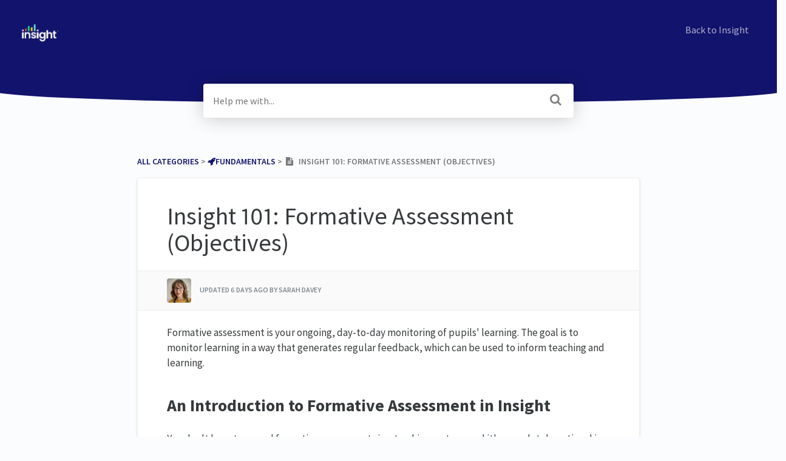

--- FILE ---
content_type: text/html; charset=utf-8
request_url: https://kb.insighttracking.com/article/SqZtCSeGEJ-insight-101-formative-assessment
body_size: 7477
content:
<!DOCTYPE html>

<html lang="en">
  <head>
        <title>Insight 101: Formative Assessment (Objectives) - Insight Help Guides</title>
    

      <meta name="description" content="An introduction to how formative assessment works in Insight.">

    <meta name="viewport" content="width=device-width, initial-scale=1">

      <link rel="shortcut icon" href="https://files.helpdocs.io/OrWg7PUbkm/favico.png">

        <meta property="og:title" content="Insight 101: Formative Assessment (Objectives)">
        <meta property="twitter:title" content="Insight 101: Formative Assessment (Objectives)">
        <meta property="og:description" content="An introduction to how formative assessment works in Insight.">
        <meta property="twitter:description" content="An introduction to how formative assessment works in Insight.">
        <meta property="og:type" content="article">
        <meta property="twitter:card" content="summary_large_image">
        <meta property="og:image" content="https://files.helpdocs.io/OrWg7PUbkm/articles/SqZtCSeGEJ/1502891776636/formative-assessment-in-insight.png">
        <meta property="twitter:image:src" content="https://files.helpdocs.io/OrWg7PUbkm/articles/SqZtCSeGEJ/1502891776636/formative-assessment-in-insight.png">
        <meta property="og:url" content="https://kb.insighttracking.com/article/SqZtCSeGEJ-insight-101-formative-assessment">
        <meta property="twitter:site" content="https://kb.insighttracking.com">
        <meta property="article:published_time" content="2017-06-18T13:05:16Z">
        <meta property="article:modified_time" content="2026-01-11T11:10:06Z">
    

      <script type="application/ld+json">{"@context":"http://schema.org","@type":"TechArticle","articleBody":"Formative assessment is your ongoing, day-to-day monitoring of pupils' learning. The goal is to monitor learning in a way that generates regular feedback, which can be used to inform teaching and learning. An Introduction to Formative Assessment in Insight. You don't have to record formative assessments in a tracking system, and it's completely optional in Insight. Many schools find it useful to have a centralised record of what pupils can and can't do. In Insight, you can do this by making assessments against objective statements , or what you might think of as KPIs, descriptors, targets, criteria or learning outcomes. Your formative assessment should go hand-in-hand with your curriculum and how you teach it, so you can completely customise your objectives in Insight. You can use an entirely bespoke set of statements, access open-licence frameworks or assess materials from suppliers we work with. Our team will help you set up your account when you're getting started. By default, you can make four assessments against your objectives: The number and terminology of these assessments can be customised to fit your school's assessment policy. As you start recording assessments, visual overviews will give you immediate feedback on how pupils are doing and how well a group has grasped a particular objective. Sorting options are also available to help you identify strengths and problem areas. On request, Insight can also show summary data points, to give you a snapshot of how pupils are doing. For example, Insight can show each pupil's % Secured , which tell you how many of the year's objectives they've secured: There are various types of summary available, so these can be changed (or turned off completely) to give you the feedback that you find most helpful for informing teaching and learning. If you're one of the many schools who have pupils working below (or above) their year group, it's straightforward to look at and assess the objectives from any year. Gaps in learning are easy to spot, and you can see instantly if a teacher has judged a pupil to be working out of year: You can also enter summative assessments directly in the Objectives grid. Your Admin users can amend these settings at Account \u003e Admin \u003e Objectives. Then choose the grid you want to amend to add the settings you require. Further Reading. For a more detailed look at how to use the Objectives page to make assessments, have a look at our Overview of Formative Assessment guide. For details on adding, editing, deleting and re-ordering your objectives, see Managing Your Objective Statements. Next Fundamentals Guide: Insight 101: Summative Assessment.","articleSection":"Fundamentals","author":{"@type":"Person","image":"https://files.helpdocs.io/OrWg7PUbkm/other/1652187114657/t-28-h-0-hfqr-u-28-gx-1-fnh-f-84-d-7-ebfbe-4-a-512.png","name":"Sarah Davey"},"dateCreated":"2017-06-18T13:05:16Z","dateModified":"2026-01-11T11:10:06Z","datePublished":"2017-06-18T13:05:16Z","headline":"Insight 101: Formative Assessment (Objectives)","image":"https://files.helpdocs.io/OrWg7PUbkm/articles/SqZtCSeGEJ/1502891776636/formative-assessment-in-insight.png","mainEntityOfPage":"https://kb.insighttracking.com/article/SqZtCSeGEJ-insight-101-formative-assessment","publisher":{"@type":"Organization","logo":"https://files.helpdocs.io/OrWg7PUbkm/logo.png?t=1729681083045","name":"insight"},"thumbnailUrl":"https://files.helpdocs.io/OrWg7PUbkm/articles/SqZtCSeGEJ/1502891776636/formative-assessment-in-insight.png","url":"https://kb.insighttracking.com/article/SqZtCSeGEJ-insight-101-formative-assessment","version":53,"wordCount":434}</script>

      <link rel="canonical" href="https://kb.insighttracking.com/article/SqZtCSeGEJ-insight-101-formative-assessment">


    


    <link rel="stylesheet" href="https://cdn.helpdocs.io/css/bootstrap.min.css?v=1765798018">
    <link rel="stylesheet" href="https://cdn.helpdocs.io/css/font-awesome.min.css?v=1765798018">
    <link rel="stylesheet" href="https://cdn.helpdocs.io/css/tether.min.css?v=1765798018">
    <link rel="stylesheet" href="https://cdn.helpdocs.io/css/glyphicons.css?v=1765798018">
    <link rel="stylesheet" href="https://cdn.helpdocs.io/css/highlightjs-github-gist.min.css?v=1765798018">

      <link rel="stylesheet" href="https://cdn.helpdocs.io/css/v3/curve.min.css?v=1765798018">

      <style>
        .card-title, .cc-link {
  color: #12136c;
}
.small-capital-text a {
  color: #12136c;
}
.bg-faded {
  height: 170px;
  background-color: #12136c;
}
.navbar-brand > span {
  color: #f3f3f7;
}
.navbar-light .navbar-nav .nav-link {
  color: rgba(243, 243, 247,.7);
}
.navbar-light .navbar-nav .nav-link:hover {
  color: #f3f3f7;
}
.btn.btn-primary.btn-contact, .btn.btn-primary.btn-contact:hover {
  color: #12136c;
}
#lang-dropdown {
  color: #12136c;
}
svg.lang-dropdown-icon {
  stroke: #12136c;
}
#instant-search input:focus {
  caret-color: #12136c;
}
.search-article-title {
  color: #12136c;
}
.category-icon {
  color: #12136c;
}
#article ol > li:before {
  color: rgba(10, 11, 64,.5);
  border-color: rgba(18, 19, 108,.15);
  background-color: rgba(18, 19, 108,.15);
}
#article ul > li::before {
  color: #12136c;
}
#contact-modal .btn-primary {
  background-color: #12136c;
}
#article a, #article * > a, #article * > * > a {
  color: #12136c;
}
p#breadcrumbs a {
  color: #12136c;
}
.cc-revoke, .cc-allow {
  color: #e7e7f0;
  background-color: #12136c;
}
.cc-window {
  border-top-color: #12136c !important;
}
.cc-dismiss, .cc-deny {
  color: #0e0f56;
}
.cc-dismiss, .cc-deny {
  background-color: rgba(231, 231, 240);
}

#article #body details {
  background-color: rgba(18, 19, 108,.15);
}

#article #body details summary {
  color: #12136c !important;
}

#article #body details summary:focus {
  outline: 1px auto #12136c !important;
}

#article #body a.articleButton button {
  background-color: #12136c;
  color: #e7e7f0;
}
#article #body a.articleButton button:hover {
  background-color: #0e0f56;
}
#article #body a.articleButton button:focus {
  outline: 5px auto #0e0f56 !important;
}
      </style>

        <style>
          #article h3, #article h4 { margin-top: 1.3em; margin-bottom: 0.7em; font-weight: bold; }

#article blockquote a, #article .card-text a { color: #4a86ca; font-weight: bold; }

#article blockquote a, #article .card-text a:hover { color: #2c5e96; }

#article blockquote {
    padding-left: 25px;
    font-style: normal;
    font-size: 0.9rem;
    line-height: 1.7em;
    margin: 30px 0 40px 1px;
}

#main[data-hd-template="boxedinstantv3"] #article a { font-weight: bold !important; color: #89aadc !important }

th { background-color: #e2e2e2; }

#article figure img {
    margin: 15px 0;
}

#article table {
    margin: 0 0 1rem 0;
}

#article img.full-screen-img {
    margin: 15px 0 15px 0;
}

.card {
    font-size: 1.1em;
    line-height: 1.7em;
}

.card #toc {
    font-size: 1rem;
    line-height: 1.5em;
}

#navigation-overview-table {
    font-size: 0.9em;
    line-height: 1.5em;
}

#navigation-overview-table tbody {
    vertical-align: top;
}

thead th:empty {
 display: none;
}

/* HEADINGS */
/* Adjust line spacing */
#article h3, h4, h5 {
    margin: 1.5em 0 1em 0;
}

/* LISTS */
/* Change bullet colour to match text */
#article ul > li::before {
    color: #373a3c;
}

/* Adjust indenting and spacing */
#article ul > li {
    padding-left: 2em;
  	line-height: 1.5em;
}

#article ul > li::before {
    padding-right: 0.4em;
}
        </style>
    

    

    <script src="https://cdn.helpdocs.io/js/jquery.min.js?v=1765798018"></script>

        <!-- [Begin] HelpDocs Required Additions -->
<script>
	if (typeof jQuery == "undefined") {
		var script = document.createElement("script");
		script.type = "text/javascript";
		script.src = "https://cdn.helpdocs.io/js/jquery.min.js?v=1565690126";    

		document.getElementsByTagName("head")[0].appendChild(script);
	}
</script>
<!-- [End] HelpDocs Required Additions -->

<script>
  (function() {
    $(function() {
      $('#article h2').each(function () {
        $this = $(this);
        $this.text($this.text().replace(/^[0-9]*\s\-\s/gi, ''));
      });
      $('#article h3').each(function () {
        $this = $(this);
        $this.text($this.text().replace(/^[0-9]*\s\-\s/gi, ''));
      });
      $('.top-articles a').each(function () {
        $this = $(this);
        $this.text($this.text().replace(/^[0-9]*\s\-\s/gi, ''));
      });
    });
  })();
</script>

<script>
  (function() {
    $(function() {
      setTimeout(function() {
        $('table thead th p').each(function() {
          if ($(this).text() === '') $(this).remove();
        });
      }, 0);
    });
  })();
</script>

<script src="https://solarisedesign.co.uk/_themes/solarise/js/libgif.js"></script>
    







    

    <meta property="hd-render" content="hbs">

  </head>

  <body
    data-article-id="SqZtCSeGEJ"
    data-category-id="zyXDSkqqDk"
    data-search-term="undefined"
    data-original-search-term="undefined"
    data-search-result-count="undefined"
    data-language-code=""
    data-default-language-code="en"
    data-account-id="OrWg7PUbkm"
    data-domain="kb.insighttracking.com"
    data-home-path="/"
    data-search-placeholder="Help me with..."
    data-see-more-results-string="See more results"
    data-no-articles-found-string="No articles found"
  >

    <div id="main" data-hd-template="curvev3">
      <div id="header">
        <div class="container-fluid">
          <nav class="navbar navbar-light bg-faded">
            <a class="navbar-brand" href="/">
              <span>
                  <img class="img-responsive logo" src="https://files.helpdocs.io/OrWg7PUbkm/logo.png?t=1729681083045">
                        </span>
            </a>
            <div class="spacer"></div>
            <div class="nav-items">
              <ul class="nav navbar-nav">
                    <li class="nav-item custom-link">
                      <a class="nav-link" href="https://www.insighttracking.com/" target="_blank">
                        Back to Insight
                      </a>
                    </li>
                
                                    <li class="nav-item">
                  
                  
                  
                  
                  
                </li>
              </ul>
            </div>
          </nav>
        </div>
        <div id="search-container" class="container-fluid search-responsive">
          <div class="row">
            <div class="col-xs-12 col-md-6 offset-md-3">
              <div id="instant-search">
                <form action="/search" method="GET">
                  <input id="hd-query" name="query" placeholder="Help me with...">
                </form>
              </div>
      		    <span class="fa fa-search"></span>
            </div>
          </div>
        </div>
        <div id="searchresults" class="container-fluid">
          <div id="articles" class="row">
            <div class="col-xs-12 col-md-6 offset-md-3 col-lg-6 offset-lg-3">
              <div id="hits"></div>
            </div>
          </div>
        </div>
      </div>
      <div class="container-fluid">
        <div id="content">
          <style>
            #toc::before {
              content: 'Table of Contents' !important;
            }
          </style>
          
          <div id="article">
            <div id="meta" class="row">
              <div class="col-xs-12 col-md-10 offset-md-1 col-lg-10 offset-lg-1">
                <p id="breadcrumbs" class="small-capital-text">
                  <a href="/">
                    All Categories
                  </a>
                  &#8203; > &#8203;
                    <a href="/category/zyXDSkqqDk-fundamentals" aria-label="Fundamentals">
                      
                        <i class="fa breadcrumb-icon fa-rocket"></i>
                      <span property="name">&#8203;Fundamentals</span>
                      </a>
                    </li>
                  &#8203; > &#8203;
                    &nbsp;<i class="fa breadcrumb-icon fa-file-text"></i>
                  &nbsp;&nbsp;Insight 101: Formative Assessment (Objectives)
                </p>
              </div>
            </div>
            <div id="body" class="row">
              <div class="col-xs-12 col-md-10 offset-md-1 col-lg-10 offset-lg-1">
                <div class="full-article-card">
                  <div class="card-block">
                    <h1 class="full-article-title">Insight 101: Formative Assessment (Objectives)</h1>
          	        <p class="meta small-capital-text full-article-author-meta author-text">
                        <img class="img-fluid full-article-author-image" src="https://files.helpdocs.io/OrWg7PUbkm/other/1652187114657/t-28-h-0-hfqr-u-28-gx-1-fnh-f-84-d-7-ebfbe-4-a-512.png">
                      
                        <span class="text-muted">
                          <span class="updated-at">
                            Updated <time datetime="2026-01-11T11:10:06Z">6 days ago</time>
                          </span>
                          <span class="author-name">
                            by
                            Sarah Davey
                          </span>
                        </span>
                    </p>
                    <p>Formative assessment is your ongoing, day-to-day monitoring of pupils&#39; learning. The goal is to monitor learning in a way that generates regular feedback, which can be used to inform teaching and learning.</p><h3 id="an_introduction_to_formative_assessment_in_insight">An Introduction to Formative Assessment in Insight</h3><p>You don&#39;t have to record formative assessments in a tracking system, and it&#39;s completely optional in Insight. Many schools find it useful to have a centralised record of what pupils can and can&#39;t do.</p><p>In Insight, you can do this by making assessments against <strong>objective statements</strong>, or what you might think of as <strong>KPIs, descriptors, targets, criteria</strong> or <strong>learning outcomes</strong>.</p><figure><img src="https://files.helpdocs.io/OrWg7PUbkm/articles/SqZtCSeGEJ/1502891776636/formative-assessment-in-insight.png"/></figure><p>Your formative assessment should go hand-in-hand with your curriculum and how you teach it, so you can completely customise your objectives in Insight. You can use an entirely bespoke set of statements, access open-licence frameworks or assess materials from suppliers we work with. Our team will help you set up your account when you&#39;re getting started.</p><p>By default, you can make four assessments against your objectives:</p><figure><img src="https://files.helpdocs.io/OrWg7PUbkm/articles/SqZtCSeGEJ/1502879657028/formative-assessment-options.png"/></figure><p>The number and terminology of these assessments can be customised to fit your school&#39;s assessment policy.</p><p>As you start recording assessments, visual overviews will give you immediate feedback on how pupils are doing and how well a group has grasped a particular objective.</p><figure><img src="https://files.helpdocs.io/OrWg7PUbkm/articles/SqZtCSeGEJ/1502892261924/formative-assessment-pupil-overview.png"/></figure><figure><img src="https://files.helpdocs.io/OrWg7PUbkm/articles/SqZtCSeGEJ/1502892266269/formative-assessment-objective-overview.png"/></figure><p>Sorting options are also available to help you identify strengths and problem areas.</p><p>On request, Insight can also show summary data points, to give you a snapshot of how pupils are doing. For example, Insight can show each pupil&#39;s <strong>% Secured</strong>, which tell you how many of the year&#39;s objectives they&#39;ve secured:</p><figure><img src="https://files.helpdocs.io/OrWg7PUbkm/articles/SqZtCSeGEJ/1761039671065/image.png"/></figure><p>There are various types of summary available, so these can be changed (or turned off completely) to give you the feedback that you find most helpful for informing teaching and learning.</p><p>If you&#39;re one of the many schools who have pupils working below (or above) their year group, it&#39;s straightforward to look at and assess the objectives from any year. Gaps in learning are easy to spot, and you can see instantly if a teacher has judged a pupil to be working out of year:</p><figure><img src="https://files.helpdocs.io/OrWg7PUbkm/articles/SqZtCSeGEJ/1761039552788/image.png"/></figure><p>You can also enter summative assessments directly in the Objectives grid.</p><p>Your Admin users can amend these settings at <strong>Account &gt; </strong><strong>Admin &gt; Objectives</strong>. Then choose the grid you want to amend to add the settings you require.</p><h4 id="further_reading">Further Reading</h4><ul><li>For a more detailed look at how to use the <strong>Objectives</strong> page to make assessments, have a look at our <a href="/article/4ocvg0u8ua-overview-of-formative-assessment">Overview of Formative Assessment</a> guide</li><li>For details on adding, editing, deleting and re-ordering your objectives, see <a href="/article/EUAaqNYoGU-managing-your-objective-statements">Managing Your Objective Statements</a></li></ul><h4 id="next_fundamentals_guide">Next Fundamentals Guide:</h4><ul><li><a href="/article/okiDxavL1g-insight-101-summative-assessment">Insight 101: Summative Assessment</a></li></ul><p></p>
                  </div>
                  <hr/>
                  <div id="feedback" class="card-block" data-thanks="Got it!">
                    <h3>How did we do?</h3>
                    <div class="btn-group" role='group' aria-label='Feedback'>
                      <button class="feedback-positive btn btn-link" type='button'>
                        <svg viewBox="0 0 55 55" preserveAspectRatio="xMinYMid meet" width="50" height="50" xmlns="http://www.w3.org/2000/svg">
                          <g fill="none" fill-rule="evenodd">
                            <circle fill="#FFDF86" cx="25" cy="25" r="25"/>
                            <path d="M13.6 18.8a79.3 79.3 0 0 1-6.3-7.3 5.4 5.4 0 0 1 .6-7.6 4 4 0 0 1 4.4-.4c.9.5 1.4 1.2 1.8 2 .2.3.6.3.8 0 .4-.9 1-1.6 2-2a4 4 0 0 1 3.7 0c2.8 1.7 3.1 5.8 1 8a83.7 83.7 0 0 1-6.1 7.3c-.6.5-1.4.5-2 0zm21 .6c-2.5-2.7-4.5-5-6.3-7.6a5.8 5.8 0 0 1 .6-7.9c1.3-1 3-1.2 4.4-.3.9.4 1.4 1.1 1.8 2 .2.3.6.3.8 0 .4-1 1-1.7 2-2.1 1.2-.7 2.6-.7 3.7 0 2.8 1.7 3.1 6 1 8.4a86 86 0 0 1-6.1 7.5c-.6.6-1.4.6-2 0z" fill="#F71272"/>
                            <path d="M10 28c0-1.6 5.9 4.7 15 4.7S40 26 40 28s-5.3 14.8-15 14.8S10 29.6 10 28z" fill="#866B21"/>
                          </g>
                        </svg>
                      </button>
                      <button class="feedback-neutral btn btn-link" type='button'>
                        <svg viewBox="0 0 55 55" preserveAspectRatio="xMidYMid meet" width="50" height="50" xmlns="http://www.w3.org/2000/svg">
                          <g fill="none" fill-rule="evenodd">
                            <circle fill="#FFDF86" cx="25" cy="25" r="25"/>
                            <path d="M16.6 20.7c2.5 0 4.6-3.5 4.6-6 0-2.6-2-5.7-4.6-5.7-2.5 0-4.6 3.1-4.6 5.7 0 2.5 2 6 4.6 6zm17 0c2.5 0 4.6-3.5 4.6-6 0-2.6-2-5.7-4.6-5.7-2.5 0-4.6 3.1-4.6 5.7 0 2.5 2 6 4.6 6z" fill="#866B21"/>
                            <path d="M13.7 35.9h24" stroke="#866B21" stroke-width="4" stroke-linecap="round"/>
                          </g>
                        </svg>
                      </button>
                      <button class="feedback-negative btn btn-link" type='button'>
                        <svg viewBox="0 0 55 55" preserveAspectRatio="xMaxYMid meet" width="50" height="50" xmlns="http://www.w3.org/2000/svg">
                          <g fill="none" fill-rule="evenodd">
                            <circle fill="#FFDF86" cx="25" cy="25" r="25"/>
                            <path d="M17.7 27.4c3-.8 6.1-4.3 5.3-7.3-.8-3-1.5 1.3-6.5 2.7-5 1.3-8-2-7.2 1 .8 3 5.4 4.4 8.4 3.6zM25 35c-3.1 0-7 2.5-7 5.6 0 3 1.8-.8 7-.8s7.2 3.9 7.2.8c0-3-4.1-5.6-7.2-5.6zm7.8-7.6c-3-.8-6.2-4.3-5.4-7.3.8-3 1.6 1.3 6.6 2.7 5 1.3 8-2 7.2 1-.8 3-5.5 4.4-8.4 3.6z" fill="#866B21"/>
                          </g>
                        </svg>
                      </button>
                    </div>
                  </div>
                    <hr/>
                    <div id="related" class="card-block">
                      <h3>Related Articles</h3>
                      <ul>
                          <li>
                            <a href="/article/okiDxavL1g-insight-101-summative-assessment">Insight 101: Summative Assessment</a>
                          </li>
                          <li>
                            <a href="/article/XqmZPwlFGs-insight-101-finding-your-way-around">Insight 101: Finding Your Way Around</a>
                          </li>
                          <li>
                            <a href="/article/4ocvg0u8ua-overview-of-formative-assessment">Using the Objectives page to enter assessments</a>
                          </li>
                      </ul>
                    </div>
                  
                  
                </div>
              </div>
            </div>
          </div>
          
          <script>
            (function() {
              $(function() {
                $('#article pre').each(function(i, el) {
                  $el = $(el);
                  $el.html($el.html().replace(/\n\s{10}/gi, '\n'));
                });
              });
            })();
          </script>
          
          <script>
            (function() {
              $(function() {
                $('table').each(function(i, el) {
                  var $this = $(this);
                  if ($this.find('th').length > 0) {
                    return;
                  }
                  var $tr1 = $this.find('tr').first();
                  if (!$tr1) {
                    return;
                  }
                var tr1Contents = $tr1.html().replace(/<(\/?)td>/gi, '<$1th>');
                  $this.prepend('<thead><tr>' + tr1Contents + '</tr></thead>');
                  $tr1.remove();
                });
              });
            })();
          </script>
          








  <div  style="position: relative !important; bottom: 0 !important; text-align: center !important; margin: 2em !important; padding: initial !important; padding-bottom: 2em !important; display: block !important; visibility: visible !important;">


          <a
            href="https://www.helpdocs.io?ref=hd"
            target="_blank"
            title="Powered by HelpDocs"
            style="display: initial !important; visibility: visible !important; position: initial !important; margin: 0 !important; padding: 0 !important; color: #ccc !important; text-decoration: none !important;"
            aria-label="Opens in a new tab"
          >
            <img
              src="https://cdn.helpdocs.io/img/logo_grey.png?v=1765798018"
              alt="Powered by HelpDocs"
              style="height: 2em !important; width: 2em !important; display: initial !important; visibility: visible !important; position: initial !important; margin: 0 !important; padding: 0 !important;"
            />
            <span style="position: absolute;width: 1px;clip: rect(0 0 0 0);overflow: hidden;white-space: nowrap;">(opens in a new tab)</span>
          </a>
      
                
  </div>

        </div>
      </div>
    </div>

    
    
      <div id="contact-modal" class="modal fade">
        <div class="modal-dialog" role='document'>
          <div class="modal-content">
            <div class="modal-header">
              <button class="close" type='button' data-dismiss='modal' aria-label='Close'>
                <span aria-hidden='true'>×</span>
              </button>
              <h4 class="modal-title">Contact</h4>
            </div>
            <div class="modal-body">
              <form
                id="contact-form"
                action="/contact"
                method="POST"
                data-article-id="SqZtCSeGEJ"
                data-category-id="zyXDSkqqDk"
                data-search-term=""
              >
                <fieldset class="form-group">
                  <input id="name" class="form-control" type="text" placeholder="Jane Doe">
                </fieldset>
                <fieldset class="form-group">
                  <input id="email" class="form-control" type="email" placeholder="my.email@example.com">
                </fieldset>
                <fieldset class="form-group">
                  <textarea id="question" class="form-control" type="text" placeholder="Help Me With..." rows="5"></textarea>
                </fieldset>
                <input id="noop" type="text" name="noop" style="display: none !important">
              </form>
              <button id="contact-form-submit" class="btn btn-primary btn-block" type='button'>Send</button>
            </div>
          </div>
        </div>
      </div>

    <script src="https://cdn.helpdocs.io/js/tether.min.js?v=1765798018"></script>
    <script src="https://cdn.helpdocs.io/js/bootstrap.min.js?v=1765798018"></script>
    <script src="https://cdn.helpdocs.io/js/js.cookie.min.js?v=1765798018"></script>

    <script src="https://cdn.helpdocs.io/js/highlight.min.js?v=1765798018"></script>


                                                            
                

    <script src="https://cdn.helpdocs.io/js/libs/hdanalytics.js?v=1765798018" type="text/javascript"></script>

    <script>
      window.hd_util_params = {
        disable_legacy_search_timers: true,
        enable_pre_languages: 'pre',
        search_article_template: `
	       <div class="row search-article-row">
          <div class="col-xs">
            <div id="search-article" class="search-article">
              <a class="search-article-link" data-article-id="\{\{article_id\}\}" href="\{\{relative_url\}\}">
                <h3 class="search-article-title">\{\{title\}\}</h3>
                <p class="search-article-description">\{\{description\}\}</p>
		           </a>
              <hr>
            </div>
          </div>
        </div>
        `
      };
    </script>

    <script src="https://cdn.helpdocs.io/js/libs/hdthemeutils.js?v=1765798018" type="text/javascript"></script>
    <script src="https://cdn.helpdocs.io/js/libs/instantsearch.js?v=1765798018" type="text/javascript"></script>

    

    <!-- Resize videos -->
    <script>
      (function() {
        $(function () {
          var $allVideos = $("iframe[src*='//www.youtube.com'],iframe[src*='//player.vimeo.com'],.hd--embed iframe,.hd--embed span[id^='vidyard_span_']"),
              $fluidEl = $("#article .card-block"),
              isBackup = false;
          if (!$fluidEl || !$fluidEl.width()) {
            isBackup = true;
            $fluidEl = $('#article #body');
          };
          $allVideos.each(function() {
            $(this)
                .data('aspectRatio', (this.height / this.width) || 0.5625)
                .removeAttr('height')
                .removeAttr('width');
            });
            $(window).resize(function() {
              var newWidth = $fluidEl.width() - (isBackup ? 200 : 0);
              if (!newWidth) return;
              $allVideos.each(function() {
                var $el = $(this);
                $el
                  .width(newWidth)
                  .height(newWidth * $el.data('aspectRatio'));
              });
          }).resize();
        });
      })();
    </script>

  </body>
</html>
